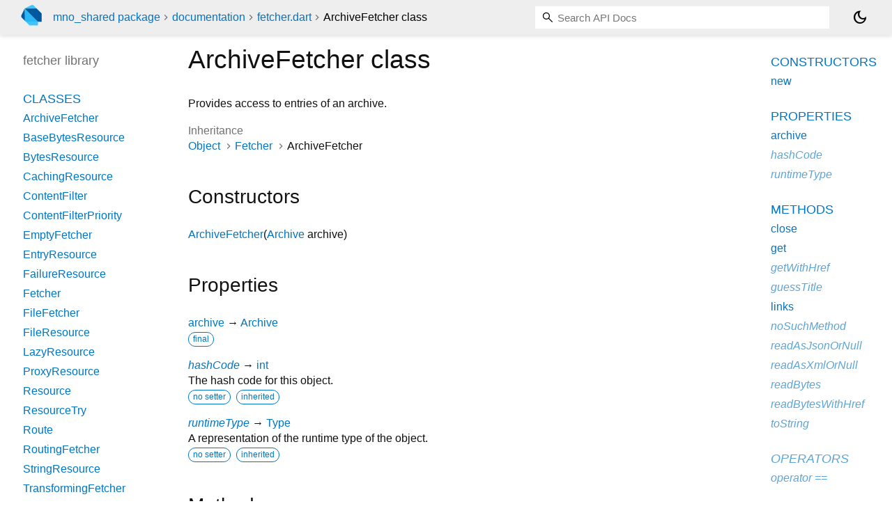

--- FILE ---
content_type: text/html; charset="utf-8"
request_url: https://pub.dev/documentation/mno_shared/latest/fetcher/ArchiveFetcher-class.html
body_size: 3385
content:
<!DOCTYPE html>
<html lang="en"><head><script type="text/javascript" src="https://www.googletagmanager.com/gtm.js?id=GTM-MX6DBN9" async="async"></script><script type="text/javascript" src="/static/hash-jnfujih4/js/gtm.js"></script><meta charset="utf-8"/><meta http-equiv="X-UA-Compatible" content="IE=edge"/><meta name="viewport" content="width=device-width, height=device-height, initial-scale=1, user-scalable=no"/><meta name="generator" content="made with love by dartdoc"/><meta name="description" content="API docs for the ArchiveFetcher class from the fetcher library, for the Dart programming language."/><title>ArchiveFetcher class - fetcher library - Dart API</title><link rel="canonical" href="https://pub.dev/documentation/mno_shared/latest/fetcher/ArchiveFetcher-class.html"/><link rel="preconnect" href="https://fonts.gstatic.com"/><link rel="stylesheet" href="https://fonts.googleapis.com/css2?family=Roboto+Mono:ital,wght@0,300;0,400;0,500;0,700;1,400&amp;display=swap"/><link rel="stylesheet" href="https://fonts.googleapis.com/css2?family=Material+Symbols+Outlined:opsz,wght,FILL,GRAD@24,400,0,0"/><link rel="stylesheet" href="/static/hash-jnfujih4/css/dartdoc.css"/><link rel="icon" href="/favicon.ico?hash=nk4nss8c7444fg0chird9erqef2vkhb8"/></head><body class="light-theme" data-base-href="../" data-using-base-href="false"><noscript><iframe src="https://www.googletagmanager.com/ns.html?id=GTM-MX6DBN9" height="0" width="0" style="display:none;visibility:hidden"></iframe></noscript><script src="/static/hash-jnfujih4/js/dark-init.js"></script><div id="overlay-under-drawer"></div><header id="title"><span id="sidenav-left-toggle" class="material-symbols-outlined" role="button" tabindex="0">menu</span><a class="hidden-xs" href="/"><img src="/static/hash-jnfujih4/img/dart-logo.svg" alt="" width="30" height="30" role="presentation" aria-label="Go to the landing page of pub.dev" style="height: 30px; margin-right: 1em;"/></a><ol class="breadcrumbs gt-separated dark hidden-xs"><li><a href="/packages/mno_shared">mno_shared package</a></li><li><a href="../index.html">documentation</a></li><li><a href="../fetcher/">fetcher.dart</a></li><li class="self-crumb">ArchiveFetcher class</li></ol><div class="self-name">ArchiveFetcher class</div><form class="search navbar-right" role="search"><input id="search-box" class="form-control typeahead" type="text" placeholder="Loading search..." autocomplete="off"/></form><button id="theme-button" class="toggle" aria-label="Light and dark mode toggle" title="Toggle between light and dark mode"><span id="dark-theme-button" class="material-symbols-outlined" aria-hidden="true">dark_mode</span><span id="light-theme-button" class="material-symbols-outlined" aria-hidden="true">light_mode</span></button></header><main><div id="dartdoc-main-content" class="main-content" data-above-sidebar="fetcher/fetcher-library-sidebar.html" data-below-sidebar="fetcher/ArchiveFetcher-class-sidebar.html">
    <div>
<h1><span class="kind-class">ArchiveFetcher</span> class 
 
</h1></div>

    
<div class="desc markdown markdown-body">
  <p>Provides access to entries of an archive.</p>
</div>


    <div>
      <dl class="dl-horizontal">
        
  <dt>Inheritance</dt>
  <dd>
    <ul class="gt-separated dark clazz-relationships">
      <li><a href="https://api.dart.dev/stable/3.10.8/dart-core/Object-class.html">Object</a></li>
        <li><a href="../fetcher/Fetcher-class.html">Fetcher</a></li>
      <li>ArchiveFetcher</li>
    </ul>
  </dd>

        
        


        
        


      </dl>
    </div>

    
  <div class="summary offset-anchor" id="constructors">
    <h2>Constructors</h2>
    <dl class="constructor-summary-list">
        <dt id="ArchiveFetcher.new" class="callable">
          <span class="name"><a href="../fetcher/ArchiveFetcher/ArchiveFetcher.html">ArchiveFetcher</a></span><span class="signature">(<span class="parameter" id="-param-archive"><span class="type-annotation"><a href="../archive/Archive-class.html">Archive</a></span> <span class="parameter-name">archive</span></span>)</span>
        </dt>
        <dd>
          
        </dd>
    </dl>
  </div>
    
  <div class="summary offset-anchor" id="instance-properties">
    <h2>Properties</h2>
    <dl class="properties">
        <dt id="archive" class="property">
  <span class="name"><a href="../fetcher/ArchiveFetcher/archive.html">archive</a></span>
  <span class="signature">→ <a href="../archive/Archive-class.html">Archive</a></span>
  

</dt>
<dd>
  
  <div class="features"><span class="feature">final</span></div>

</dd>

        <dt id="hashCode" class="property inherited">
  <span class="name"><a href="https://api.dart.dev/stable/3.10.8/dart-core/Object/hashCode.html">hashCode</a></span>
  <span class="signature">→ <a href="https://api.dart.dev/stable/3.10.8/dart-core/int-class.html">int</a></span>
  

</dt>
<dd class="inherited">
  The hash code for this object.
  <div class="features"><span class="feature">no setter</span><span class="feature">inherited</span></div>

</dd>

        <dt id="runtimeType" class="property inherited">
  <span class="name"><a href="https://api.dart.dev/stable/3.10.8/dart-core/Object/runtimeType.html">runtimeType</a></span>
  <span class="signature">→ <a href="https://api.dart.dev/stable/3.10.8/dart-core/Type-class.html">Type</a></span>
  

</dt>
<dd class="inherited">
  A representation of the runtime type of the object.
  <div class="features"><span class="feature">no setter</span><span class="feature">inherited</span></div>

</dd>

    </dl>
  </div>

    
  <div class="summary offset-anchor" id="instance-methods">
    <h2>Methods</h2>
    <dl class="callables">
        <dt id="close" class="callable">
  <span class="name"><a href="../fetcher/ArchiveFetcher/close.html">close</a></span><span class="signature">(<wbr>)
    <span class="returntype parameter">→ <a href="https://api.dart.dev/stable/3.10.8/dart-core/Future-class.html">Future</a><span class="signature">&lt;<wbr><span class="type-parameter">void</span>&gt;</span></span>
  </span>
  

</dt>
<dd>
  Closes any opened file handles, removes temporary files, etc.
  <div class="features"><span class="feature">override</span></div>

</dd>

        <dt id="get" class="callable">
  <span class="name"><a href="../fetcher/ArchiveFetcher/get.html">get</a></span><span class="signature">(<wbr><span class="parameter" id="get-param-link"><span class="type-annotation"><a href="../publication/Link-class.html">Link</a></span> <span class="parameter-name">link</span></span>)
    <span class="returntype parameter">→ <a href="../fetcher/Resource-class.html">Resource</a></span>
  </span>
  

</dt>
<dd>
  Returns the <a href="../fetcher/Resource-class.html">Resource</a> at the given <code>link</code>'s HREF.
  <div class="features"><span class="feature">override</span></div>

</dd>

        <dt id="getWithHref" class="callable inherited">
  <span class="name"><a href="../fetcher/Fetcher/getWithHref.html">getWithHref</a></span><span class="signature">(<wbr><span class="parameter" id="getWithHref-param-href"><span class="type-annotation"><a href="https://api.dart.dev/stable/3.10.8/dart-core/String-class.html">String</a></span> <span class="parameter-name">href</span></span>)
    <span class="returntype parameter">→ <a href="../fetcher/Resource-class.html">Resource</a></span>
  </span>
  

</dt>
<dd class="inherited">
  Returns the <a href="../fetcher/Resource-class.html">Resource</a> at the given <code>href</code>.
  <div class="features"><span class="feature">inherited</span></div>

</dd>

        <dt id="guessTitle" class="callable inherited">
  <span class="name"><a href="../fetcher/Fetcher/guessTitle.html">guessTitle</a></span><span class="signature">(<wbr>)
    <span class="returntype parameter">→ <a href="https://api.dart.dev/stable/3.10.8/dart-core/Future-class.html">Future</a><span class="signature">&lt;<wbr><span class="type-parameter"><a href="https://api.dart.dev/stable/3.10.8/dart-core/String-class.html">String</a>?</span>&gt;</span></span>
  </span>
  

</dt>
<dd class="inherited">
  
  <div class="features"><span class="feature">inherited</span></div>

</dd>

        <dt id="links" class="callable">
  <span class="name"><a href="../fetcher/ArchiveFetcher/links.html">links</a></span><span class="signature">(<wbr>)
    <span class="returntype parameter">→ <a href="https://api.dart.dev/stable/3.10.8/dart-core/Future-class.html">Future</a><span class="signature">&lt;<wbr><span class="type-parameter"><a href="https://api.dart.dev/stable/3.10.8/dart-core/List-class.html">List</a><span class="signature">&lt;<wbr><span class="type-parameter"><a href="../publication/Link-class.html">Link</a></span>&gt;</span></span>&gt;</span></span>
  </span>
  

</dt>
<dd>
  Known resources available in the medium, such as file paths on the file system
or entries in a ZIP archive. This list is not exhaustive, and additional
unknown resources might be reachable.
  <div class="features"><span class="feature">override</span></div>

</dd>

        <dt id="noSuchMethod" class="callable inherited">
  <span class="name"><a href="https://api.dart.dev/stable/3.10.8/dart-core/Object/noSuchMethod.html">noSuchMethod</a></span><span class="signature">(<wbr><span class="parameter" id="noSuchMethod-param-invocation"><span class="type-annotation"><a href="https://api.dart.dev/stable/3.10.8/dart-core/Invocation-class.html">Invocation</a></span> <span class="parameter-name">invocation</span></span>)
    <span class="returntype parameter">→ dynamic</span>
  </span>
  

</dt>
<dd class="inherited">
  Invoked when a nonexistent method or property is accessed.
  <div class="features"><span class="feature">inherited</span></div>

</dd>

        <dt id="readAsJsonOrNull" class="callable inherited">
  <span class="name"><a href="../fetcher/Fetcher/readAsJsonOrNull.html">readAsJsonOrNull</a></span><span class="signature">(<wbr><span class="parameter" id="readAsJsonOrNull-param-href"><span class="type-annotation"><a href="https://api.dart.dev/stable/3.10.8/dart-core/String-class.html">String</a></span> <span class="parameter-name">href</span></span>)
    <span class="returntype parameter">→ <a href="https://api.dart.dev/stable/3.10.8/dart-core/Future-class.html">Future</a><span class="signature">&lt;<wbr><span class="type-parameter"><a href="https://api.dart.dev/stable/3.10.8/dart-core/Map-class.html">Map</a><span class="signature">&lt;<wbr><span class="type-parameter"><a href="https://api.dart.dev/stable/3.10.8/dart-core/String-class.html">String</a></span>, <span class="type-parameter">dynamic</span>&gt;</span>?</span>&gt;</span></span>
  </span>
  

</dt>
<dd class="inherited">
  Returns the resource data as a JSON object at the given <code>href</code>, or null.
  <div class="features"><span class="feature">inherited</span></div>

</dd>

        <dt id="readAsXmlOrNull" class="callable inherited">
  <span class="name"><a href="../fetcher/Fetcher/readAsXmlOrNull.html">readAsXmlOrNull</a></span><span class="signature">(<wbr><span class="parameter" id="readAsXmlOrNull-param-href"><span class="type-annotation"><a href="https://api.dart.dev/stable/3.10.8/dart-core/String-class.html">String</a></span> <span class="parameter-name">href</span></span>)
    <span class="returntype parameter">→ <a href="https://api.dart.dev/stable/3.10.8/dart-core/Future-class.html">Future</a><span class="signature">&lt;<wbr><span class="type-parameter">XmlDocument?</span>&gt;</span></span>
  </span>
  

</dt>
<dd class="inherited">
  Returns the resource data as an XML Document at the given <code>href</code>, or null.
  <div class="features"><span class="feature">inherited</span></div>

</dd>

        <dt id="readBytes" class="callable inherited">
  <span class="name"><a href="../fetcher/Fetcher/readBytes.html">readBytes</a></span><span class="signature">(<wbr><span class="parameter" id="readBytes-param-link"><span class="type-annotation"><a href="../publication/Link-class.html">Link</a></span> <span class="parameter-name">link</span></span>)
    <span class="returntype parameter">→ <a href="https://api.dart.dev/stable/3.10.8/dart-core/Future-class.html">Future</a><span class="signature">&lt;<wbr><span class="type-parameter"><a href="https://api.dart.dev/stable/3.10.8/dart-typed_data/ByteData-class.html">ByteData</a></span>&gt;</span></span>
  </span>
  

</dt>
<dd class="inherited">
  Returns the resource data at the given <a href="../publication/Link-class.html">Link</a>'s HREF, or throws a <code>Resource.Exception</code>
  <div class="features"><span class="feature">inherited</span></div>

</dd>

        <dt id="readBytesWithHref" class="callable inherited">
  <span class="name"><a href="../fetcher/Fetcher/readBytesWithHref.html">readBytesWithHref</a></span><span class="signature">(<wbr><span class="parameter" id="readBytesWithHref-param-href"><span class="type-annotation"><a href="https://api.dart.dev/stable/3.10.8/dart-core/String-class.html">String</a></span> <span class="parameter-name">href</span></span>)
    <span class="returntype parameter">→ <a href="https://api.dart.dev/stable/3.10.8/dart-core/Future-class.html">Future</a><span class="signature">&lt;<wbr><span class="type-parameter"><a href="https://api.dart.dev/stable/3.10.8/dart-typed_data/ByteData-class.html">ByteData</a></span>&gt;</span></span>
  </span>
  

</dt>
<dd class="inherited">
  Returns the resource data at the given <code>href</code>, or throws a <code>Resource.Exception</code>
  <div class="features"><span class="feature">inherited</span></div>

</dd>

        <dt id="toString" class="callable inherited">
  <span class="name"><a href="https://api.dart.dev/stable/3.10.8/dart-core/Object/toString.html">toString</a></span><span class="signature">(<wbr>)
    <span class="returntype parameter">→ <a href="https://api.dart.dev/stable/3.10.8/dart-core/String-class.html">String</a></span>
  </span>
  

</dt>
<dd class="inherited">
  A string representation of this object.
  <div class="features"><span class="feature">inherited</span></div>

</dd>

    </dl>
  </div>
    
  <div class="summary offset-anchor inherited" id="operators">
    <h2>Operators</h2>
    <dl class="callables">
        <dt id="operator ==" class="callable inherited">
  <span class="name"><a href="https://api.dart.dev/stable/3.10.8/dart-core/Object/operator_equals.html">operator ==</a></span><span class="signature">(<wbr><span class="parameter" id="==-param-other"><span class="type-annotation"><a href="https://api.dart.dev/stable/3.10.8/dart-core/Object-class.html">Object</a></span> <span class="parameter-name">other</span></span>)
    <span class="returntype parameter">→ <a href="https://api.dart.dev/stable/3.10.8/dart-core/bool-class.html">bool</a></span>
  </span>
  

</dt>
<dd class="inherited">
  The equality operator.
  <div class="features"><span class="feature">inherited</span></div>

</dd>

    </dl>
  </div>
    
    
  <div class="summary offset-anchor" id="static-methods">
    <h2>Static Methods</h2>
    <dl class="callables">
        <dt id="fromPath" class="callable">
  <span class="name"><a href="../fetcher/ArchiveFetcher/fromPath.html">fromPath</a></span><span class="signature">(<wbr><span class="parameter" id="fromPath-param-path"><span class="type-annotation"><a href="https://api.dart.dev/stable/3.10.8/dart-core/String-class.html">String</a></span> <span class="parameter-name">path</span>, {</span><span class="parameter" id="fromPath-param-archiveFactory"><span class="type-annotation"><a href="../archive/ArchiveFactory-mixin.html">ArchiveFactory</a></span> <span class="parameter-name">archiveFactory</span> = <span class="default-value">const DefaultArchiveFactory()</span></span>})
    <span class="returntype parameter">→ <a href="https://api.dart.dev/stable/3.10.8/dart-core/Future-class.html">Future</a><span class="signature">&lt;<wbr><span class="type-parameter"><a href="../fetcher/ArchiveFetcher-class.html">ArchiveFetcher</a>?</span>&gt;</span></span>
  </span>
  

</dt>
<dd>
  
  

</dd>

    </dl>
  </div>
    

  </div><div id="dartdoc-sidebar-left" class="sidebar sidebar-offcanvas-left"><header id="header-search-sidebar" class="hidden-l"><form class="search-sidebar" role="search"><input id="search-sidebar" class="form-control typeahead" type="text" placeholder="Loading search..." autocomplete="off"/></form></header><ol id="sidebar-nav" class="breadcrumbs gt-separated dark hidden-l"><li><a href="/packages/mno_shared">mno_shared package</a></li><li><a href="../index.html">documentation</a></li><li><a href="../fetcher/">fetcher</a></li><li class="self-crumb">ArchiveFetcher class</li></ol>
    <!-- The search input and breadcrumbs below are only responsively visible at low resolutions. -->



    <h5>fetcher library</h5>
    <div id="dartdoc-sidebar-left-content"></div>
  </div><div id="dartdoc-sidebar-right" class="sidebar sidebar-offcanvas-right">
  </div></main><footer><span class="no-break">mno_shared 0.1.3</span></footer><script src="/static/hash-jnfujih4/dartdoc/resources/highlight.pack.js"></script><script src="/static/hash-jnfujih4/dartdoc/resources/docs.dart.js"></script></body></html>

--- FILE ---
content_type: text/html; charset="utf-8"
request_url: https://pub.dev/documentation/mno_shared/latest/fetcher/fetcher-library-sidebar.html
body_size: -813
content:
<ol>
      <li class="section-title"><a href="fetcher/#classes">Classes</a></li>
        <li><a href="fetcher/ArchiveFetcher-class.html">ArchiveFetcher</a></li>
        <li><a href="fetcher/BaseBytesResource-class.html">BaseBytesResource</a></li>
        <li><a href="fetcher/BytesResource-class.html">BytesResource</a></li>
        <li><a href="fetcher/CachingResource-class.html">CachingResource</a></li>
        <li><a href="fetcher/ContentFilter-class.html">ContentFilter</a></li>
        <li><a href="fetcher/ContentFilterPriority-class.html">ContentFilterPriority</a></li>
        <li><a href="fetcher/EmptyFetcher-class.html">EmptyFetcher</a></li>
        <li><a href="fetcher/EntryResource-class.html">EntryResource</a></li>
        <li><a href="fetcher/FailureResource-class.html">FailureResource</a></li>
        <li><a href="fetcher/Fetcher-class.html">Fetcher</a></li>
        <li><a href="fetcher/FileFetcher-class.html">FileFetcher</a></li>
        <li><a href="fetcher/FileResource-class.html">FileResource</a></li>
        <li><a href="fetcher/LazyResource-class.html">LazyResource</a></li>
        <li><a href="fetcher/ProxyResource-class.html">ProxyResource</a></li>
        <li><a href="fetcher/Resource-class.html">Resource</a></li>
        <li><a href="fetcher/ResourceTry-class.html">ResourceTry</a></li>
        <li><a href="fetcher/Route-class.html">Route</a></li>
        <li><a href="fetcher/RoutingFetcher-class.html">RoutingFetcher</a></li>
        <li><a href="fetcher/StringResource-class.html">StringResource</a></li>
        <li><a href="fetcher/TransformingFetcher-class.html">TransformingFetcher</a></li>
        <li><a href="fetcher/TransformingResource-class.html">TransformingResource</a></li>







      <li class="section-title"><a href="fetcher/#typedefs">Typedefs</a></li>
        <li><a href="fetcher/AcceptLink.html">AcceptLink</a></li>
        <li><a href="fetcher/ByteDataRetriever.html">ByteDataRetriever</a></li>
        <li><a href="fetcher/ResourceTransformer.html">ResourceTransformer</a></li>
        <li><a href="fetcher/StringRetriever.html">StringRetriever</a></li>

      <li class="section-title"><a href="fetcher/#exceptions">Exceptions</a></li>
        <li><a href="fetcher/BadRequest-class.html">BadRequest</a></li>
        <li><a href="fetcher/ResourceException-class.html">ResourceException</a></li>

      <li class="section-title"><a href="fetcher/#extensions">Extensions</a></li>
        <li><a href="fetcher/ArchiveFileExtension.html">ArchiveFileExtension</a></li>
        <li><a href="fetcher/FileExtension.html">FileExtension</a></li>
</ol>


--- FILE ---
content_type: text/html; charset="utf-8"
request_url: https://pub.dev/documentation/mno_shared/latest/fetcher/ArchiveFetcher-class-sidebar.html
body_size: -780
content:
<ol>

      <li class="section-title"><a href="fetcher/ArchiveFetcher-class.html#constructors">Constructors</a></li>
        <li><a href="fetcher/ArchiveFetcher/ArchiveFetcher.html">new</a></li>


    
        <li class="section-title">
          <a href="fetcher/ArchiveFetcher-class.html#instance-properties">Properties</a>
        </li>
          
<li>
  <a href="fetcher/ArchiveFetcher/archive.html">archive</a>
</li>
          
<li class="inherited">
  <a href="https://api.dart.dev/stable/3.10.8/dart-core/Object/hashCode.html">hashCode</a>
</li>
          
<li class="inherited">
  <a href="https://api.dart.dev/stable/3.10.8/dart-core/Object/runtimeType.html">runtimeType</a>
</li>

        <li class="section-title"><a href="fetcher/ArchiveFetcher-class.html#instance-methods">Methods</a></li>
          
<li>
  <a href="fetcher/ArchiveFetcher/close.html">close</a>
</li>
          
<li>
  <a href="fetcher/ArchiveFetcher/get.html">get</a>
</li>
          
<li class="inherited">
  <a href="fetcher/Fetcher/getWithHref.html">getWithHref</a>
</li>
          
<li class="inherited">
  <a href="fetcher/Fetcher/guessTitle.html">guessTitle</a>
</li>
          
<li>
  <a href="fetcher/ArchiveFetcher/links.html">links</a>
</li>
          
<li class="inherited">
  <a href="https://api.dart.dev/stable/3.10.8/dart-core/Object/noSuchMethod.html">noSuchMethod</a>
</li>
          
<li class="inherited">
  <a href="fetcher/Fetcher/readAsJsonOrNull.html">readAsJsonOrNull</a>
</li>
          
<li class="inherited">
  <a href="fetcher/Fetcher/readAsXmlOrNull.html">readAsXmlOrNull</a>
</li>
          
<li class="inherited">
  <a href="fetcher/Fetcher/readBytes.html">readBytes</a>
</li>
          
<li class="inherited">
  <a href="fetcher/Fetcher/readBytesWithHref.html">readBytesWithHref</a>
</li>
          
<li class="inherited">
  <a href="https://api.dart.dev/stable/3.10.8/dart-core/Object/toString.html">toString</a>
</li>

        <li class="section-title inherited"><a href="fetcher/ArchiveFetcher-class.html#operators">Operators</a></li>
          
<li class="inherited">
  <a href="https://api.dart.dev/stable/3.10.8/dart-core/Object/operator_equals.html">operator ==</a>
</li>

    

    

      <li class="section-title"><a href="fetcher/ArchiveFetcher-class.html#static-methods">Static methods</a></li>
        <li><a href="fetcher/ArchiveFetcher/fromPath.html">fromPath</a></li>

</ol>
